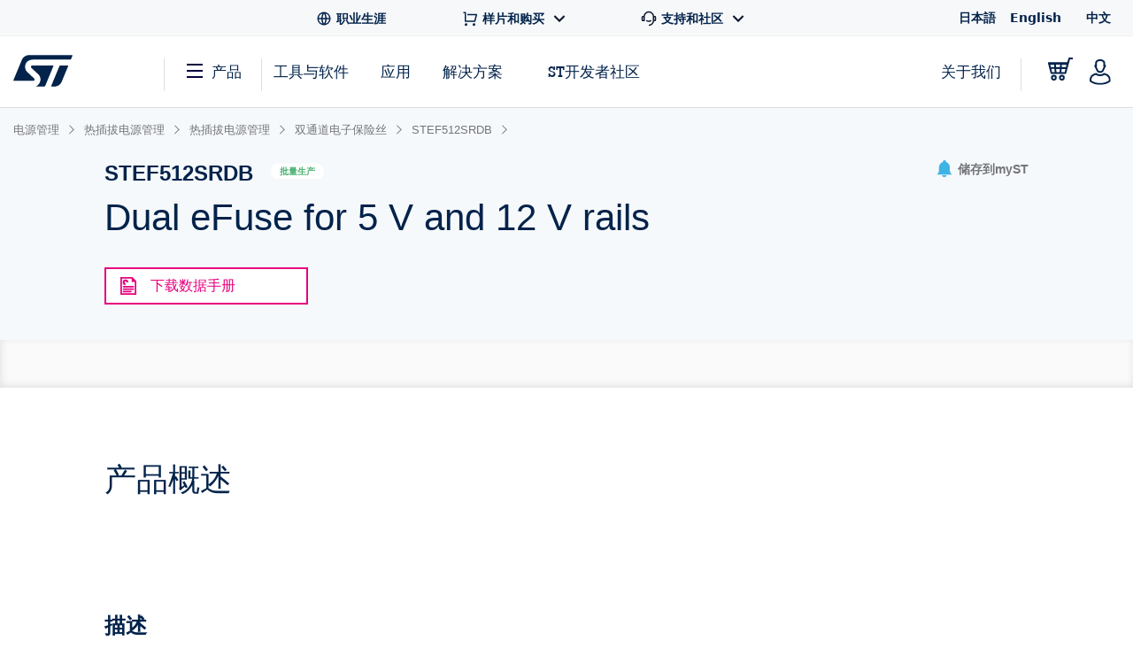

--- FILE ---
content_type: text/html;charset=utf-8
request_url: https://www.st.com.cn/content/st_com_cx/zh/products/power-management/efuses-and-hot-swap-ics/e-fuses/dual-channel-e-fuses/stef512srdb/_jcr_content/ts-design-resources.nocache.html/st-site-cx/components/containers/product/design-resources/tools-software.html
body_size: -1142
content:
<!-- SDI include (path: /content/st_com_cx/zh/products/power-management/efuses-and-hot-swap-ics/e-fuses/dual-channel-e-fuses/stef512srdb/_jcr_content/ts-design-resources/virtual/drtsnli.cache.html/st-site-cx/components/containers/product/design-resources/tools-software/cache.html, resourceType: st-site-cx/components/containers/product/design-resources/tools-software/cache) --> 

--- FILE ---
content_type: application/x-javascript;charset=utf-8
request_url: https://swa.st.com/id?d_visid_ver=5.5.0&d_fieldgroup=A&mcorgid=6C557FBB5417FB460A4C98A4%40AdobeOrg&mid=75510026651511116346445808238904773771&cl=34127700&ts=1768726001577
body_size: -43
content:
{"mid":"75510026651511116346445808238904773771"}